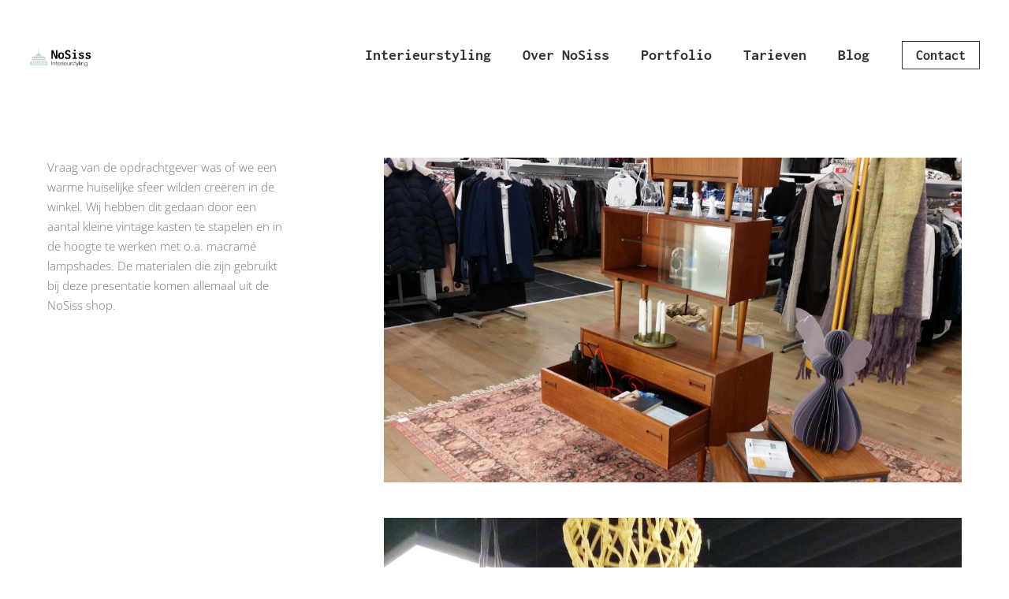

--- FILE ---
content_type: text/html; charset=utf-8
request_url: https://www.google.com/recaptcha/api2/anchor?ar=1&k=6Lf9-3cqAAAAAC6wqbRVgYjMsKHVBRACeVsu51Oh&co=aHR0cHM6Ly9ub3Npc3Mubmw6NDQz&hl=en&v=PoyoqOPhxBO7pBk68S4YbpHZ&size=invisible&anchor-ms=20000&execute-ms=30000&cb=fwthx6h2em1o
body_size: 48677
content:
<!DOCTYPE HTML><html dir="ltr" lang="en"><head><meta http-equiv="Content-Type" content="text/html; charset=UTF-8">
<meta http-equiv="X-UA-Compatible" content="IE=edge">
<title>reCAPTCHA</title>
<style type="text/css">
/* cyrillic-ext */
@font-face {
  font-family: 'Roboto';
  font-style: normal;
  font-weight: 400;
  font-stretch: 100%;
  src: url(//fonts.gstatic.com/s/roboto/v48/KFO7CnqEu92Fr1ME7kSn66aGLdTylUAMa3GUBHMdazTgWw.woff2) format('woff2');
  unicode-range: U+0460-052F, U+1C80-1C8A, U+20B4, U+2DE0-2DFF, U+A640-A69F, U+FE2E-FE2F;
}
/* cyrillic */
@font-face {
  font-family: 'Roboto';
  font-style: normal;
  font-weight: 400;
  font-stretch: 100%;
  src: url(//fonts.gstatic.com/s/roboto/v48/KFO7CnqEu92Fr1ME7kSn66aGLdTylUAMa3iUBHMdazTgWw.woff2) format('woff2');
  unicode-range: U+0301, U+0400-045F, U+0490-0491, U+04B0-04B1, U+2116;
}
/* greek-ext */
@font-face {
  font-family: 'Roboto';
  font-style: normal;
  font-weight: 400;
  font-stretch: 100%;
  src: url(//fonts.gstatic.com/s/roboto/v48/KFO7CnqEu92Fr1ME7kSn66aGLdTylUAMa3CUBHMdazTgWw.woff2) format('woff2');
  unicode-range: U+1F00-1FFF;
}
/* greek */
@font-face {
  font-family: 'Roboto';
  font-style: normal;
  font-weight: 400;
  font-stretch: 100%;
  src: url(//fonts.gstatic.com/s/roboto/v48/KFO7CnqEu92Fr1ME7kSn66aGLdTylUAMa3-UBHMdazTgWw.woff2) format('woff2');
  unicode-range: U+0370-0377, U+037A-037F, U+0384-038A, U+038C, U+038E-03A1, U+03A3-03FF;
}
/* math */
@font-face {
  font-family: 'Roboto';
  font-style: normal;
  font-weight: 400;
  font-stretch: 100%;
  src: url(//fonts.gstatic.com/s/roboto/v48/KFO7CnqEu92Fr1ME7kSn66aGLdTylUAMawCUBHMdazTgWw.woff2) format('woff2');
  unicode-range: U+0302-0303, U+0305, U+0307-0308, U+0310, U+0312, U+0315, U+031A, U+0326-0327, U+032C, U+032F-0330, U+0332-0333, U+0338, U+033A, U+0346, U+034D, U+0391-03A1, U+03A3-03A9, U+03B1-03C9, U+03D1, U+03D5-03D6, U+03F0-03F1, U+03F4-03F5, U+2016-2017, U+2034-2038, U+203C, U+2040, U+2043, U+2047, U+2050, U+2057, U+205F, U+2070-2071, U+2074-208E, U+2090-209C, U+20D0-20DC, U+20E1, U+20E5-20EF, U+2100-2112, U+2114-2115, U+2117-2121, U+2123-214F, U+2190, U+2192, U+2194-21AE, U+21B0-21E5, U+21F1-21F2, U+21F4-2211, U+2213-2214, U+2216-22FF, U+2308-230B, U+2310, U+2319, U+231C-2321, U+2336-237A, U+237C, U+2395, U+239B-23B7, U+23D0, U+23DC-23E1, U+2474-2475, U+25AF, U+25B3, U+25B7, U+25BD, U+25C1, U+25CA, U+25CC, U+25FB, U+266D-266F, U+27C0-27FF, U+2900-2AFF, U+2B0E-2B11, U+2B30-2B4C, U+2BFE, U+3030, U+FF5B, U+FF5D, U+1D400-1D7FF, U+1EE00-1EEFF;
}
/* symbols */
@font-face {
  font-family: 'Roboto';
  font-style: normal;
  font-weight: 400;
  font-stretch: 100%;
  src: url(//fonts.gstatic.com/s/roboto/v48/KFO7CnqEu92Fr1ME7kSn66aGLdTylUAMaxKUBHMdazTgWw.woff2) format('woff2');
  unicode-range: U+0001-000C, U+000E-001F, U+007F-009F, U+20DD-20E0, U+20E2-20E4, U+2150-218F, U+2190, U+2192, U+2194-2199, U+21AF, U+21E6-21F0, U+21F3, U+2218-2219, U+2299, U+22C4-22C6, U+2300-243F, U+2440-244A, U+2460-24FF, U+25A0-27BF, U+2800-28FF, U+2921-2922, U+2981, U+29BF, U+29EB, U+2B00-2BFF, U+4DC0-4DFF, U+FFF9-FFFB, U+10140-1018E, U+10190-1019C, U+101A0, U+101D0-101FD, U+102E0-102FB, U+10E60-10E7E, U+1D2C0-1D2D3, U+1D2E0-1D37F, U+1F000-1F0FF, U+1F100-1F1AD, U+1F1E6-1F1FF, U+1F30D-1F30F, U+1F315, U+1F31C, U+1F31E, U+1F320-1F32C, U+1F336, U+1F378, U+1F37D, U+1F382, U+1F393-1F39F, U+1F3A7-1F3A8, U+1F3AC-1F3AF, U+1F3C2, U+1F3C4-1F3C6, U+1F3CA-1F3CE, U+1F3D4-1F3E0, U+1F3ED, U+1F3F1-1F3F3, U+1F3F5-1F3F7, U+1F408, U+1F415, U+1F41F, U+1F426, U+1F43F, U+1F441-1F442, U+1F444, U+1F446-1F449, U+1F44C-1F44E, U+1F453, U+1F46A, U+1F47D, U+1F4A3, U+1F4B0, U+1F4B3, U+1F4B9, U+1F4BB, U+1F4BF, U+1F4C8-1F4CB, U+1F4D6, U+1F4DA, U+1F4DF, U+1F4E3-1F4E6, U+1F4EA-1F4ED, U+1F4F7, U+1F4F9-1F4FB, U+1F4FD-1F4FE, U+1F503, U+1F507-1F50B, U+1F50D, U+1F512-1F513, U+1F53E-1F54A, U+1F54F-1F5FA, U+1F610, U+1F650-1F67F, U+1F687, U+1F68D, U+1F691, U+1F694, U+1F698, U+1F6AD, U+1F6B2, U+1F6B9-1F6BA, U+1F6BC, U+1F6C6-1F6CF, U+1F6D3-1F6D7, U+1F6E0-1F6EA, U+1F6F0-1F6F3, U+1F6F7-1F6FC, U+1F700-1F7FF, U+1F800-1F80B, U+1F810-1F847, U+1F850-1F859, U+1F860-1F887, U+1F890-1F8AD, U+1F8B0-1F8BB, U+1F8C0-1F8C1, U+1F900-1F90B, U+1F93B, U+1F946, U+1F984, U+1F996, U+1F9E9, U+1FA00-1FA6F, U+1FA70-1FA7C, U+1FA80-1FA89, U+1FA8F-1FAC6, U+1FACE-1FADC, U+1FADF-1FAE9, U+1FAF0-1FAF8, U+1FB00-1FBFF;
}
/* vietnamese */
@font-face {
  font-family: 'Roboto';
  font-style: normal;
  font-weight: 400;
  font-stretch: 100%;
  src: url(//fonts.gstatic.com/s/roboto/v48/KFO7CnqEu92Fr1ME7kSn66aGLdTylUAMa3OUBHMdazTgWw.woff2) format('woff2');
  unicode-range: U+0102-0103, U+0110-0111, U+0128-0129, U+0168-0169, U+01A0-01A1, U+01AF-01B0, U+0300-0301, U+0303-0304, U+0308-0309, U+0323, U+0329, U+1EA0-1EF9, U+20AB;
}
/* latin-ext */
@font-face {
  font-family: 'Roboto';
  font-style: normal;
  font-weight: 400;
  font-stretch: 100%;
  src: url(//fonts.gstatic.com/s/roboto/v48/KFO7CnqEu92Fr1ME7kSn66aGLdTylUAMa3KUBHMdazTgWw.woff2) format('woff2');
  unicode-range: U+0100-02BA, U+02BD-02C5, U+02C7-02CC, U+02CE-02D7, U+02DD-02FF, U+0304, U+0308, U+0329, U+1D00-1DBF, U+1E00-1E9F, U+1EF2-1EFF, U+2020, U+20A0-20AB, U+20AD-20C0, U+2113, U+2C60-2C7F, U+A720-A7FF;
}
/* latin */
@font-face {
  font-family: 'Roboto';
  font-style: normal;
  font-weight: 400;
  font-stretch: 100%;
  src: url(//fonts.gstatic.com/s/roboto/v48/KFO7CnqEu92Fr1ME7kSn66aGLdTylUAMa3yUBHMdazQ.woff2) format('woff2');
  unicode-range: U+0000-00FF, U+0131, U+0152-0153, U+02BB-02BC, U+02C6, U+02DA, U+02DC, U+0304, U+0308, U+0329, U+2000-206F, U+20AC, U+2122, U+2191, U+2193, U+2212, U+2215, U+FEFF, U+FFFD;
}
/* cyrillic-ext */
@font-face {
  font-family: 'Roboto';
  font-style: normal;
  font-weight: 500;
  font-stretch: 100%;
  src: url(//fonts.gstatic.com/s/roboto/v48/KFO7CnqEu92Fr1ME7kSn66aGLdTylUAMa3GUBHMdazTgWw.woff2) format('woff2');
  unicode-range: U+0460-052F, U+1C80-1C8A, U+20B4, U+2DE0-2DFF, U+A640-A69F, U+FE2E-FE2F;
}
/* cyrillic */
@font-face {
  font-family: 'Roboto';
  font-style: normal;
  font-weight: 500;
  font-stretch: 100%;
  src: url(//fonts.gstatic.com/s/roboto/v48/KFO7CnqEu92Fr1ME7kSn66aGLdTylUAMa3iUBHMdazTgWw.woff2) format('woff2');
  unicode-range: U+0301, U+0400-045F, U+0490-0491, U+04B0-04B1, U+2116;
}
/* greek-ext */
@font-face {
  font-family: 'Roboto';
  font-style: normal;
  font-weight: 500;
  font-stretch: 100%;
  src: url(//fonts.gstatic.com/s/roboto/v48/KFO7CnqEu92Fr1ME7kSn66aGLdTylUAMa3CUBHMdazTgWw.woff2) format('woff2');
  unicode-range: U+1F00-1FFF;
}
/* greek */
@font-face {
  font-family: 'Roboto';
  font-style: normal;
  font-weight: 500;
  font-stretch: 100%;
  src: url(//fonts.gstatic.com/s/roboto/v48/KFO7CnqEu92Fr1ME7kSn66aGLdTylUAMa3-UBHMdazTgWw.woff2) format('woff2');
  unicode-range: U+0370-0377, U+037A-037F, U+0384-038A, U+038C, U+038E-03A1, U+03A3-03FF;
}
/* math */
@font-face {
  font-family: 'Roboto';
  font-style: normal;
  font-weight: 500;
  font-stretch: 100%;
  src: url(//fonts.gstatic.com/s/roboto/v48/KFO7CnqEu92Fr1ME7kSn66aGLdTylUAMawCUBHMdazTgWw.woff2) format('woff2');
  unicode-range: U+0302-0303, U+0305, U+0307-0308, U+0310, U+0312, U+0315, U+031A, U+0326-0327, U+032C, U+032F-0330, U+0332-0333, U+0338, U+033A, U+0346, U+034D, U+0391-03A1, U+03A3-03A9, U+03B1-03C9, U+03D1, U+03D5-03D6, U+03F0-03F1, U+03F4-03F5, U+2016-2017, U+2034-2038, U+203C, U+2040, U+2043, U+2047, U+2050, U+2057, U+205F, U+2070-2071, U+2074-208E, U+2090-209C, U+20D0-20DC, U+20E1, U+20E5-20EF, U+2100-2112, U+2114-2115, U+2117-2121, U+2123-214F, U+2190, U+2192, U+2194-21AE, U+21B0-21E5, U+21F1-21F2, U+21F4-2211, U+2213-2214, U+2216-22FF, U+2308-230B, U+2310, U+2319, U+231C-2321, U+2336-237A, U+237C, U+2395, U+239B-23B7, U+23D0, U+23DC-23E1, U+2474-2475, U+25AF, U+25B3, U+25B7, U+25BD, U+25C1, U+25CA, U+25CC, U+25FB, U+266D-266F, U+27C0-27FF, U+2900-2AFF, U+2B0E-2B11, U+2B30-2B4C, U+2BFE, U+3030, U+FF5B, U+FF5D, U+1D400-1D7FF, U+1EE00-1EEFF;
}
/* symbols */
@font-face {
  font-family: 'Roboto';
  font-style: normal;
  font-weight: 500;
  font-stretch: 100%;
  src: url(//fonts.gstatic.com/s/roboto/v48/KFO7CnqEu92Fr1ME7kSn66aGLdTylUAMaxKUBHMdazTgWw.woff2) format('woff2');
  unicode-range: U+0001-000C, U+000E-001F, U+007F-009F, U+20DD-20E0, U+20E2-20E4, U+2150-218F, U+2190, U+2192, U+2194-2199, U+21AF, U+21E6-21F0, U+21F3, U+2218-2219, U+2299, U+22C4-22C6, U+2300-243F, U+2440-244A, U+2460-24FF, U+25A0-27BF, U+2800-28FF, U+2921-2922, U+2981, U+29BF, U+29EB, U+2B00-2BFF, U+4DC0-4DFF, U+FFF9-FFFB, U+10140-1018E, U+10190-1019C, U+101A0, U+101D0-101FD, U+102E0-102FB, U+10E60-10E7E, U+1D2C0-1D2D3, U+1D2E0-1D37F, U+1F000-1F0FF, U+1F100-1F1AD, U+1F1E6-1F1FF, U+1F30D-1F30F, U+1F315, U+1F31C, U+1F31E, U+1F320-1F32C, U+1F336, U+1F378, U+1F37D, U+1F382, U+1F393-1F39F, U+1F3A7-1F3A8, U+1F3AC-1F3AF, U+1F3C2, U+1F3C4-1F3C6, U+1F3CA-1F3CE, U+1F3D4-1F3E0, U+1F3ED, U+1F3F1-1F3F3, U+1F3F5-1F3F7, U+1F408, U+1F415, U+1F41F, U+1F426, U+1F43F, U+1F441-1F442, U+1F444, U+1F446-1F449, U+1F44C-1F44E, U+1F453, U+1F46A, U+1F47D, U+1F4A3, U+1F4B0, U+1F4B3, U+1F4B9, U+1F4BB, U+1F4BF, U+1F4C8-1F4CB, U+1F4D6, U+1F4DA, U+1F4DF, U+1F4E3-1F4E6, U+1F4EA-1F4ED, U+1F4F7, U+1F4F9-1F4FB, U+1F4FD-1F4FE, U+1F503, U+1F507-1F50B, U+1F50D, U+1F512-1F513, U+1F53E-1F54A, U+1F54F-1F5FA, U+1F610, U+1F650-1F67F, U+1F687, U+1F68D, U+1F691, U+1F694, U+1F698, U+1F6AD, U+1F6B2, U+1F6B9-1F6BA, U+1F6BC, U+1F6C6-1F6CF, U+1F6D3-1F6D7, U+1F6E0-1F6EA, U+1F6F0-1F6F3, U+1F6F7-1F6FC, U+1F700-1F7FF, U+1F800-1F80B, U+1F810-1F847, U+1F850-1F859, U+1F860-1F887, U+1F890-1F8AD, U+1F8B0-1F8BB, U+1F8C0-1F8C1, U+1F900-1F90B, U+1F93B, U+1F946, U+1F984, U+1F996, U+1F9E9, U+1FA00-1FA6F, U+1FA70-1FA7C, U+1FA80-1FA89, U+1FA8F-1FAC6, U+1FACE-1FADC, U+1FADF-1FAE9, U+1FAF0-1FAF8, U+1FB00-1FBFF;
}
/* vietnamese */
@font-face {
  font-family: 'Roboto';
  font-style: normal;
  font-weight: 500;
  font-stretch: 100%;
  src: url(//fonts.gstatic.com/s/roboto/v48/KFO7CnqEu92Fr1ME7kSn66aGLdTylUAMa3OUBHMdazTgWw.woff2) format('woff2');
  unicode-range: U+0102-0103, U+0110-0111, U+0128-0129, U+0168-0169, U+01A0-01A1, U+01AF-01B0, U+0300-0301, U+0303-0304, U+0308-0309, U+0323, U+0329, U+1EA0-1EF9, U+20AB;
}
/* latin-ext */
@font-face {
  font-family: 'Roboto';
  font-style: normal;
  font-weight: 500;
  font-stretch: 100%;
  src: url(//fonts.gstatic.com/s/roboto/v48/KFO7CnqEu92Fr1ME7kSn66aGLdTylUAMa3KUBHMdazTgWw.woff2) format('woff2');
  unicode-range: U+0100-02BA, U+02BD-02C5, U+02C7-02CC, U+02CE-02D7, U+02DD-02FF, U+0304, U+0308, U+0329, U+1D00-1DBF, U+1E00-1E9F, U+1EF2-1EFF, U+2020, U+20A0-20AB, U+20AD-20C0, U+2113, U+2C60-2C7F, U+A720-A7FF;
}
/* latin */
@font-face {
  font-family: 'Roboto';
  font-style: normal;
  font-weight: 500;
  font-stretch: 100%;
  src: url(//fonts.gstatic.com/s/roboto/v48/KFO7CnqEu92Fr1ME7kSn66aGLdTylUAMa3yUBHMdazQ.woff2) format('woff2');
  unicode-range: U+0000-00FF, U+0131, U+0152-0153, U+02BB-02BC, U+02C6, U+02DA, U+02DC, U+0304, U+0308, U+0329, U+2000-206F, U+20AC, U+2122, U+2191, U+2193, U+2212, U+2215, U+FEFF, U+FFFD;
}
/* cyrillic-ext */
@font-face {
  font-family: 'Roboto';
  font-style: normal;
  font-weight: 900;
  font-stretch: 100%;
  src: url(//fonts.gstatic.com/s/roboto/v48/KFO7CnqEu92Fr1ME7kSn66aGLdTylUAMa3GUBHMdazTgWw.woff2) format('woff2');
  unicode-range: U+0460-052F, U+1C80-1C8A, U+20B4, U+2DE0-2DFF, U+A640-A69F, U+FE2E-FE2F;
}
/* cyrillic */
@font-face {
  font-family: 'Roboto';
  font-style: normal;
  font-weight: 900;
  font-stretch: 100%;
  src: url(//fonts.gstatic.com/s/roboto/v48/KFO7CnqEu92Fr1ME7kSn66aGLdTylUAMa3iUBHMdazTgWw.woff2) format('woff2');
  unicode-range: U+0301, U+0400-045F, U+0490-0491, U+04B0-04B1, U+2116;
}
/* greek-ext */
@font-face {
  font-family: 'Roboto';
  font-style: normal;
  font-weight: 900;
  font-stretch: 100%;
  src: url(//fonts.gstatic.com/s/roboto/v48/KFO7CnqEu92Fr1ME7kSn66aGLdTylUAMa3CUBHMdazTgWw.woff2) format('woff2');
  unicode-range: U+1F00-1FFF;
}
/* greek */
@font-face {
  font-family: 'Roboto';
  font-style: normal;
  font-weight: 900;
  font-stretch: 100%;
  src: url(//fonts.gstatic.com/s/roboto/v48/KFO7CnqEu92Fr1ME7kSn66aGLdTylUAMa3-UBHMdazTgWw.woff2) format('woff2');
  unicode-range: U+0370-0377, U+037A-037F, U+0384-038A, U+038C, U+038E-03A1, U+03A3-03FF;
}
/* math */
@font-face {
  font-family: 'Roboto';
  font-style: normal;
  font-weight: 900;
  font-stretch: 100%;
  src: url(//fonts.gstatic.com/s/roboto/v48/KFO7CnqEu92Fr1ME7kSn66aGLdTylUAMawCUBHMdazTgWw.woff2) format('woff2');
  unicode-range: U+0302-0303, U+0305, U+0307-0308, U+0310, U+0312, U+0315, U+031A, U+0326-0327, U+032C, U+032F-0330, U+0332-0333, U+0338, U+033A, U+0346, U+034D, U+0391-03A1, U+03A3-03A9, U+03B1-03C9, U+03D1, U+03D5-03D6, U+03F0-03F1, U+03F4-03F5, U+2016-2017, U+2034-2038, U+203C, U+2040, U+2043, U+2047, U+2050, U+2057, U+205F, U+2070-2071, U+2074-208E, U+2090-209C, U+20D0-20DC, U+20E1, U+20E5-20EF, U+2100-2112, U+2114-2115, U+2117-2121, U+2123-214F, U+2190, U+2192, U+2194-21AE, U+21B0-21E5, U+21F1-21F2, U+21F4-2211, U+2213-2214, U+2216-22FF, U+2308-230B, U+2310, U+2319, U+231C-2321, U+2336-237A, U+237C, U+2395, U+239B-23B7, U+23D0, U+23DC-23E1, U+2474-2475, U+25AF, U+25B3, U+25B7, U+25BD, U+25C1, U+25CA, U+25CC, U+25FB, U+266D-266F, U+27C0-27FF, U+2900-2AFF, U+2B0E-2B11, U+2B30-2B4C, U+2BFE, U+3030, U+FF5B, U+FF5D, U+1D400-1D7FF, U+1EE00-1EEFF;
}
/* symbols */
@font-face {
  font-family: 'Roboto';
  font-style: normal;
  font-weight: 900;
  font-stretch: 100%;
  src: url(//fonts.gstatic.com/s/roboto/v48/KFO7CnqEu92Fr1ME7kSn66aGLdTylUAMaxKUBHMdazTgWw.woff2) format('woff2');
  unicode-range: U+0001-000C, U+000E-001F, U+007F-009F, U+20DD-20E0, U+20E2-20E4, U+2150-218F, U+2190, U+2192, U+2194-2199, U+21AF, U+21E6-21F0, U+21F3, U+2218-2219, U+2299, U+22C4-22C6, U+2300-243F, U+2440-244A, U+2460-24FF, U+25A0-27BF, U+2800-28FF, U+2921-2922, U+2981, U+29BF, U+29EB, U+2B00-2BFF, U+4DC0-4DFF, U+FFF9-FFFB, U+10140-1018E, U+10190-1019C, U+101A0, U+101D0-101FD, U+102E0-102FB, U+10E60-10E7E, U+1D2C0-1D2D3, U+1D2E0-1D37F, U+1F000-1F0FF, U+1F100-1F1AD, U+1F1E6-1F1FF, U+1F30D-1F30F, U+1F315, U+1F31C, U+1F31E, U+1F320-1F32C, U+1F336, U+1F378, U+1F37D, U+1F382, U+1F393-1F39F, U+1F3A7-1F3A8, U+1F3AC-1F3AF, U+1F3C2, U+1F3C4-1F3C6, U+1F3CA-1F3CE, U+1F3D4-1F3E0, U+1F3ED, U+1F3F1-1F3F3, U+1F3F5-1F3F7, U+1F408, U+1F415, U+1F41F, U+1F426, U+1F43F, U+1F441-1F442, U+1F444, U+1F446-1F449, U+1F44C-1F44E, U+1F453, U+1F46A, U+1F47D, U+1F4A3, U+1F4B0, U+1F4B3, U+1F4B9, U+1F4BB, U+1F4BF, U+1F4C8-1F4CB, U+1F4D6, U+1F4DA, U+1F4DF, U+1F4E3-1F4E6, U+1F4EA-1F4ED, U+1F4F7, U+1F4F9-1F4FB, U+1F4FD-1F4FE, U+1F503, U+1F507-1F50B, U+1F50D, U+1F512-1F513, U+1F53E-1F54A, U+1F54F-1F5FA, U+1F610, U+1F650-1F67F, U+1F687, U+1F68D, U+1F691, U+1F694, U+1F698, U+1F6AD, U+1F6B2, U+1F6B9-1F6BA, U+1F6BC, U+1F6C6-1F6CF, U+1F6D3-1F6D7, U+1F6E0-1F6EA, U+1F6F0-1F6F3, U+1F6F7-1F6FC, U+1F700-1F7FF, U+1F800-1F80B, U+1F810-1F847, U+1F850-1F859, U+1F860-1F887, U+1F890-1F8AD, U+1F8B0-1F8BB, U+1F8C0-1F8C1, U+1F900-1F90B, U+1F93B, U+1F946, U+1F984, U+1F996, U+1F9E9, U+1FA00-1FA6F, U+1FA70-1FA7C, U+1FA80-1FA89, U+1FA8F-1FAC6, U+1FACE-1FADC, U+1FADF-1FAE9, U+1FAF0-1FAF8, U+1FB00-1FBFF;
}
/* vietnamese */
@font-face {
  font-family: 'Roboto';
  font-style: normal;
  font-weight: 900;
  font-stretch: 100%;
  src: url(//fonts.gstatic.com/s/roboto/v48/KFO7CnqEu92Fr1ME7kSn66aGLdTylUAMa3OUBHMdazTgWw.woff2) format('woff2');
  unicode-range: U+0102-0103, U+0110-0111, U+0128-0129, U+0168-0169, U+01A0-01A1, U+01AF-01B0, U+0300-0301, U+0303-0304, U+0308-0309, U+0323, U+0329, U+1EA0-1EF9, U+20AB;
}
/* latin-ext */
@font-face {
  font-family: 'Roboto';
  font-style: normal;
  font-weight: 900;
  font-stretch: 100%;
  src: url(//fonts.gstatic.com/s/roboto/v48/KFO7CnqEu92Fr1ME7kSn66aGLdTylUAMa3KUBHMdazTgWw.woff2) format('woff2');
  unicode-range: U+0100-02BA, U+02BD-02C5, U+02C7-02CC, U+02CE-02D7, U+02DD-02FF, U+0304, U+0308, U+0329, U+1D00-1DBF, U+1E00-1E9F, U+1EF2-1EFF, U+2020, U+20A0-20AB, U+20AD-20C0, U+2113, U+2C60-2C7F, U+A720-A7FF;
}
/* latin */
@font-face {
  font-family: 'Roboto';
  font-style: normal;
  font-weight: 900;
  font-stretch: 100%;
  src: url(//fonts.gstatic.com/s/roboto/v48/KFO7CnqEu92Fr1ME7kSn66aGLdTylUAMa3yUBHMdazQ.woff2) format('woff2');
  unicode-range: U+0000-00FF, U+0131, U+0152-0153, U+02BB-02BC, U+02C6, U+02DA, U+02DC, U+0304, U+0308, U+0329, U+2000-206F, U+20AC, U+2122, U+2191, U+2193, U+2212, U+2215, U+FEFF, U+FFFD;
}

</style>
<link rel="stylesheet" type="text/css" href="https://www.gstatic.com/recaptcha/releases/PoyoqOPhxBO7pBk68S4YbpHZ/styles__ltr.css">
<script nonce="9HIdf12MhXaZOpB7VSyNew" type="text/javascript">window['__recaptcha_api'] = 'https://www.google.com/recaptcha/api2/';</script>
<script type="text/javascript" src="https://www.gstatic.com/recaptcha/releases/PoyoqOPhxBO7pBk68S4YbpHZ/recaptcha__en.js" nonce="9HIdf12MhXaZOpB7VSyNew">
      
    </script></head>
<body><div id="rc-anchor-alert" class="rc-anchor-alert"></div>
<input type="hidden" id="recaptcha-token" value="[base64]">
<script type="text/javascript" nonce="9HIdf12MhXaZOpB7VSyNew">
      recaptcha.anchor.Main.init("[\x22ainput\x22,[\x22bgdata\x22,\x22\x22,\[base64]/[base64]/UltIKytdPWE6KGE8MjA0OD9SW0grK109YT4+NnwxOTI6KChhJjY0NTEyKT09NTUyOTYmJnErMTxoLmxlbmd0aCYmKGguY2hhckNvZGVBdChxKzEpJjY0NTEyKT09NTYzMjA/[base64]/MjU1OlI/[base64]/[base64]/[base64]/[base64]/[base64]/[base64]/[base64]/[base64]/[base64]/[base64]\x22,\[base64]\\u003d\x22,\x22w4HDlcOQw4tQHBfCqT/DsSNtw4wZSm7Cr3zCo8K1w75EGFYIw6fCrcKnw4/CrsKeHhYsw5oFwotPHzFlX8KYWCvDicO1w7/CgsKowoLDgsO7wo7CpTvCoMOsCiLCkAgJFnl9wr/DhcO5IsKYCMKlBX/DoMKBw6sRSMKFHnt7XMKcUcK3cTrCmWDDscO5wpXDjcOQU8OEwo7DusKkw67Dl0Mdw6INw50QI34FfBpJwpvDoWDCkFvChBLDrALDlXnDvBPDicOOw5INBVbCkU5jGMO2wqUZwpLDucKOwrwhw6sfJ8OcMcKywpBZCsKjwqrCp8K5w5Vxw4F6w4QswoZBIcObwoJEMw/Cs1cKw7DDtAzCvcOhwpU6LVvCvDZPwp96wrM3OMORYMOvwr87w5Ztw4tKwo5xf1LDpA/Cvz/DrH98w5HDucKTU8OGw53DuMKRwqLDvsKqwpLDtcK4w4HDi8OYHVFQa0Z/wprCjhpHZsKdMMOYPMKDwpEewqbDvSxawr8Swo1pwrpwaWI7w4gCYXYvFMKoNcOkMmAXw7/[base64]/DlHfCu3rCkcOOSzdsWS8Tw4bDr11qEsK5woBUwpoZwo/DnkvDl8OsI8K5V8KVK8OUwps9wogIXnsWP0RlwpEZw5QBw7M1egHDgcKOS8O5w5hUwovCicK1w5XCtHxEwq7CucKjKMKXwqXCvcK/LXXCi1DDjcKawqHDvsKZWcOLERzCj8K9wo7DuijChcO/[base64]/aWkgw57DiMOZCwDCtcKIME7CjcK9UwnDpSLDgX/DjQDCosKqw6Iww7rCnX5Nbm/DsMOoYsKvwpdOak/CtsKqCjcuwpE6KTMwCkkXw4fCosOswqpHwpjClcOLJcObDMKsKDPDn8KOCMOdF8OZw6pgVi3Cu8O7FMOvGMKowqJ2Iil2wpDDiEkjK8OSwrDDmMK+wq5vw6XCpx5+DTRnMsKoAcOEwr06wrlKT8KNRFZ0wqrCvE7DjFbCjMKGw4XCr8KdwpInw5JIBsO5w5/[base64]/DkAPDhsKSa27CslrCk8K3dMKYwrrDpsOhw5lWw4TClTIjN0jCmMKpwonDgT3DmsKZwpAcMsK5UMOxcMKtw4NFw6jDpE7DsHzCkH3DmTXDnhnCp8O8wql8w6HCpcO0wox/woJhwp0dwrMnw5fCl8KBWAXDoBXCgQLCmsOHTMOXdcKtPMOwOMOzKMK8GD5jXA3CksKJAMOewqJSFEY/[base64]/MgXDhzfCr0TDpsOqAF5YwoXCs8Kpw7NSd1BYwonDkyTDhcKbXGfCosKcw5HDo8K5wrLCjsK+wpYdwqTCvhnCly3CvALDlsKhKjbDqcKjGMOSY8OwD3Rmw7DDikXCgAwXw7LCk8O5wpVyCsKiOA1QA8K1w6gdwrnClsOcG8KHYDd0wq/[base64]/Co8ODVMK7wrjCtcOkwqXCqcOfBcKswqtWf8Onwo3CiMO/wpbDjMOLw40aGMKGXcOqw4TDp8KAw795wr7DpsKkfEUqNQh4w4NVdVA4w5o6w5Mla3vCuMKtw5RRwqN0bAXCscOvZjXChTEkwrzCqMK0WxfDjxxKwrHDscKvw6rDgsKswroowr5/[base64]/DrEBfGjo3w5DCnMOZJMKzw5w8dMO7EXM/EnXCqsKBGhbChmRXd8K2wqTCuMKgL8OdD8OFcF7DnMKHwr/[base64]/[base64]/ChsKDXEE7XFgmVMOoBQUbwrlwU8K3wr1cw7zCmiMgwqvCl8OWw5bDh8KaEcKidSo6GS0rdQPDg8OgNRlFDMK7VXfCpcKXw5rDgncIw7/Cu8OfagxdwpIwMcKYe8KgTBnDg8KHw7E/OhrCm8OjO8Ojw4oDwq3Chx/[base64]/NsOPw6nDnAvDlMKUw5bDnUzDsMOowroxD1vCn8K6BMKjaUVrw5tawrTCmsKiwqzCoMKsw4V/ecOqw5ddf8OCP3x7NV7Dtl/DlzHDscOBw7nCm8KjwpPDliNcOMKuXwnDvsO1wph3JDXCmkPDhwDDo8KQwqXCt8O7w6xPaVLClBDDuFlnK8O6wrrDjhDDuzvCoT02B8OuwqRzMGIIbMKTwpEzw47ClsOiw6NSwpPDih8Ywq7DvBLCuMOzwqVWbXLCuA/Dm3TCnUzDpsOkwrBSwr/CgFBQIsKYayHDoBRfHSnDtwvDhMOpw6vClsKQwpjCpi/Cr0EOdcK8worDjcOYRMKBw4VAwqfDicK5wrN7wrkQwrNSIsK7wpsSacO/woEKw4csR8KFw7lPw6jDhlJTwq3DtcK2f1/CsDkkHx3CmMKqTcO1w4TCr8OkwrkJRV/[base64]/DjcKCwoN6wpBqwqZgwqcUYHnChMKpwqp2HcKnfsK/wqVBeF5UcEUrOcKuw4Uiw73Dh1w9wrnDoGJEWcK8fMOweMKBL8Ouw6pCRsKhw48xwp3DiRxpwpYEAsKwwo8WIQBawr0iE2/DlUthwp98LcObw7XCtcKDDmtAwrJ4Mz/[base64]/AS8fwpDDv8KYwrc6ecOqRcOCwoTDnMKlwo4iwo7DrsKlXMK0wqXCvDvClwwPU8KdNUHDoGPCnXF7cFDCkcK5wpA/w7J6VMOmTw3DgcODwpnDh8OFXxbCtMKKwrlMw41pLgA3RcO9Q1E/wrLCr8KifW0SG01HJMOIecOIE1LCmQQ1BsKnHsODMQYmwrPDl8KnQ8Oiw55PTEjDiGddRRnDhMOFw63CvX7CmV3CoBzDu8O+SBhUesKkcw1XwoIHwoXCt8OLLcK9G8O8FyZdwqnCnS4jFcKvw7HCv8KpKMKrw5DDqcKTbXUdAMO+O8OFwrXCl3HDlsKzX1/CssOCaXrDiMOITi5uwqoewod9wr3DjUXCqsO2w78hJcO5McOMbcKhUsOdH8O4IsK9IcKKwocmwrY5wpwkwqBbdcKsfkvCmsKdcDUoZEIeBsOLPsKKQMKew4xTalXCkkrCmGXDisOaw4VyawbDksKGw6XCt8OSwo/DrsOjw7F9A8KVYC8gwq/CucOUegrCtmRLZcKeJ3bDoMKowol5H8O/wqJ7w5bCgMO2Eh4Sw4XCscKhIG8fw6/DpyLDoWXDtMOeIsOTGCc7w5PDhwzDrXzDiiNgw4pTMcKFwpfDig8dwrN0w5J0XcOfwrFyPXvCu2LDncOjwpYFNcKLw5Aew6BAwqQ+w656wrprwp3Cn8KJVl/Cu2Mkw74qwoHCvHrClwIhw6REwoomw7ouw57CvD8rTcOrecOPw4/DusOPw7M4w7rDs8O7worCo0khwrdxw4TDpXHDp1PDjH3DtU3CkcO1wqrDlMO1TydfwoAlwq/DpnrCj8Knwp7CiBtZf1TDo8OlY1Y8HMKeR1QQwqDDh2fCk8KhOnHCucOGL8O5wo/[base64]/CiiRAwrsfwqXCvsOvRMOrw4zDmkfCkwNcw6vDrDMQwpzDtcKAw6bDkcK4WsKGwprCgBHDsFPCr3xSw7vDvEzCj8K/GmMiQMO5w5/DhHx8NRnDucK6HsKHwq3DtwjDusO3G8OpGERlFMOCE8OcbSkubsOwM8KMwr3CgcKMwpfDjSVdwqB7w5nDj8O1CMKMVMOAMcKQGcKgU8Ovw73DhU/Cp0HDjUBACcKCw5jCncOSwqjDh8K4e8OfwrPDtEsdBjjCmw/DqTZlJMKGw7jDmSvDmXgdMMOFw75nwqFKeSbCsnMVT8KDw5jCqsK9w4dqbcOCIsKqw7cnwoEfwoXDpMK4wr87fE3CpMK1wr00wrgCHcOtVMK1w4zDriU/asOMIcKOw7DDnMO9YXxdw4nDrl/CuyfCtVBXMH1/[base64]/CnMKzw4YXwoYmYxZRwpXDuBPDpcO6w4Urwrd3bcKfCsKbw44kw7BZwpzDmE/CoMKUMQVbwpPDszfComzCkEfDqlPDsRnCvsOiwqUGR8OMVFxIJcKTYcKTHTJ7HQXCjw7Dt8OSw5TCgg1VwrUUVn46wpVIwrFUwoXDnkzCiltlw6UcB0HChcKLw7/Cs8OXGnNdR8K7HV0kwqtkT8KvX8OpXMK8w69Iw5rDnsOew6VjwqUoT8OMwpTDp2DDrkpOw4PCqcOeCsKMwqFQL1LCsx7CsMKhMcOwJMKgCADCvm8EIsKiwqfClMONwpBTw5zCgcK8OMO8Cn19KMKLOQRLTFnCtcK/w4p3worDkFjCqsKnU8KTwoJAYsKqw5jCiMKPSDLDphnCicK/KcOswp/CrkPCjA8LHMOsEcKUwpXDgT/DnMOJwpfCgMOSwrUTByHCg8OdH20/X8Khwq4zw6M8wrbCv3tGwqY9w4nCog5rWlQ2OlPCgsOGVMK9dSIMwqVgdMKPwqYoUcKiwpYmw6DDq1cFQcKiPnRpJMOsd2jCrVrChsOlTirDoh8CwpNUUT41wpDDlyfCnnl4N3Yiw5/[base64]/w6PDiyTDkHbCmsObOnTDrsOkw6/Dh8O8dWTCmsO/w4cuSmnCq8KQwpZYwrDCnndeE3/[base64]/w5h5w64vw7APVxHDssOuwqF0XAJ/wpjCtTrCi8O6LsOmf8Kkw4HCrD51RC9NaWrCjnLDun/CtnHDl3oISlcRacKBBRvCqWDCiHDDuMKjw5nDt8OPdMKkwqQPN8OHNsO+wozChX3CqSRPIcKjw6UbHSd2THgKYMOGTlrDlMOPw50xw7dUwrgcfC7DnwDCssOnw4rDqF8Rw5LCjHlEw5vDjTjDghQHEw/[base64]/[base64]/Ds8Onw5vDpsOZwo/DtMOvBsKCVHBGw7HCgU8Ww4wafcOiY2/CrcOrw43CmcO+w6bDisOiFMKbOcObw47CthPCgsK9wqhiTnIzwovDosO0L8OcfMKpDsOuwrgUOnswaSh5S0PDnA/Dt1bCosObwqLCiG7DucOgTMKXJ8OeNiocwpU0HBUnwqwXwq/[base64]/JcO5w7rCqw5tEQLCnCHCuCzDusKQeMOoPCkiwoMtIEvCsMKaMMKQwrckwp0Rw7s4wpHDk8KDwpDDvzoiJ1DCl8OlwrTDqMORwr7Djy5mwqNhw5/[base64]/CkUh+Qxh/wphNw5TCrMKGw5kwa8OXwpHCiwPCgzzDvljCnMKVwqlLw77Dv8OrYsOpUsKRwpAFwq42NxPDjcOcwrzCicKSG0/Dj8Kdwp3Dqx8uw6kTw5Ujw5xQDm5Ow4vDmsKWbCFuw6NSdjd7BcKMb8Kqw7MYc07DgsOiZyTCo2U6c8O/CULCrMOJBcKcbThaYE3Dj8K4Qkptw7XCvC/Ci8OXPhnDjcOZETREw6pcwp07wqoNw4FHWsOwMW3DvMK1GMOMDEVYwqnDvynCj8OPw7sEwo8FdsOWw7ZAw71MwoPDlcK4w7IROlUuw67DicKhI8KeIybDgRRGwr/DnsKPw5REUTMswofCu8O7eyMHw7PDmcKmWsOUw7/[base64]/DqA7CkWLCinPChcKXA8O6ScKpZMKNGsOywo5TwojDucO3w5vCv8OnwoLCrcOPZnkbw64kLMOrRBvChcKBOAvCpj8xU8OkE8KiV8O6w6Fjw6RWw498w4R4HGsOaWjCr30Pwr7DrsKkYwvDpAzDk8ODwqtkwp/Dg1TDv8OANsKlPx4rPcOOTsO2ID/[base64]/UyN9w5rDg8KMw7wmMGXCuR3CtQZFJx9tw6fCo8OOwrnCqMKKacKHw7vDhG45a8Kkwq9aw5/CmMKKCEzCu8KRw73DmBsuwq3DmRZ+wplmL8O8w6J+HMOZVsOJH8OCBMKXw7LDsQjDrsOiDXBNGVLCqsOqdMKjKGE1fxYgw7ZywpEybcObw7hhWi9sYsOhb8Ozwq7DlAnCq8KOwrPCrVvDkw/DiMKpH8OIwq5Fd8Kqf8KWMQnClcOAwoXDgFVbwqTCkMKYZyfDp8KUwqPCsyzDl8KNS2oCw41oAMO9woE9w5nDkh7Dhy8wfsOhwqIJM8KsRkzCqm19wrLCm8KgOsOWwpvCsmzDkcOJBhzCoy/[base64]/CpMKAwr1qwovCi8KGecKnwrbDjC3DlMOhDMOuwqrDuWDDq1TCh8OGwrIAwpfDhVnCqsOMfMOFMEPCm8O2LcK0cMOgw7Vew7g0wq4jP0/[base64]/CncKSw4LDmBnDu3vCsTUdfMOtb8KYwpIlV3/DiMKgK8KKwpbCtA4yw63DqsKqUiB6wp4BasKow51xw7XDuiHCpmTDgG7Dmxc/[base64]/fsKBQC7DrsK1w5h4RnpGVcOmNxlowpDCusKPR8KwJ8KIw5XCiMOVCcOPTcK2w6DCrcOFwpRuwqDCrUgcNiUZb8OVWMOlaE3DlMOEw6dzORUfw7PCsMK+WsKSLmPCssO8Xm5wwp8mDcKDKcKIwqEvw50HDsOCw7srwqQ/[base64]/[base64]/DksKvNMOrd8KaMsKOwrHCgcOkak1fMiXCoMOAZXbCgWHDrSU0w4FPLcO9wpppw4TCmnJBw6LDvcOEwooCP8KYwqHCuVHDpsK7w5UTNjIRw6PCg8O4wpHDqSAxfE8sG1XDrcKow7bCrsOQwrd0w5p2w7TCksOvwqZmYV3DrznDpFQMSArDnsO/NMOBPmRMw5LCkWUHUgzCmMKwwowYb8KraAl+H39Awqs+woHCpMOLw6/DoDUhw7fCh8Kcw6nCjysHZC16wrbDimRawqwCTMKPU8OqR0l/w7/ChMOuewFhRTDCv8KaZVTCvsOiUR5pdy0Ow4RFBATDqsK2ZcKtw7wkwoDDssOCRW7Cujx+e3ANB8Ktw6bCjGjCoMOhwp8cWWAzwrFpXsOMZsOXwpc8SGoxMMOdwowrR3NdBRPDmz/DtcOLA8Oiw7Mqw4c7ZMOfw4YvKcOlwoojRj3Ch8O7RMKTw4jDqMOIw7HCinHDlcKTw7REAcOdc8OTYQPCoS/CnsKZanjDjcKGG8OJNG7Dt8O7YjQKw5XDrcKxJcO9PVvCvibDlsKowo3CgkYWWFMvwq0iwoopw5PCplvDk8KNwr/[base64]/Cp2Jyw77CqjXDkHsKQDLDqn3Cjzl/w548YsKsA8K6I0DDqcOowp/Ch8KawoLDj8OUD8KIa8OBwo1MwrjDqcK4wrQ/wpDDosOKCFbCjTUewpfClSjCnnTCrMKIw6wtwqbCnm7CiQtqAMOCw5fCqMO+MgHCqMOZwpcMw7TCsj/[base64]/DiVp2GsKsw4cBZsOkwr1PesKwwqXCjXAvBlF0FC4AGsKZw4fDrsKkdsKTw5RKw6TDvDvCmi4Nw7fCgj7CusKJwoIDwoPDv2HClk5Pwok+w5LDsgoxwrQCw6DCi3vDrC8RDXhaDQh2wpTDicO7M8KqOBBTesK9wq/CpMOVwqnCksOSwo9rCSTDjCJcw7FRT8OGwp/[base64]/w7/DisOjwqcAw7PDnsO3wqLDvWfDoDxVwozCgcO+wo47C2BDw5lKw5w3w5vCvytQc1LDjx/DpjVxeyM5LMKle2sfwpxPcAR2YiDDiXgiwpfDmcK9w58rF1PDskkjw7wnw5/[base64]/w7ppcCspw7fDnxjDrsKoTG3CjsO4w6bDpz3CvkjDl8KpMMOvQcO7HcKbwr9FwoBPFFHCrMOCS8OoMQhRWcKODMKDw77CrMOPwoZBIEzCicOJwrp/FMOJw7bDr1bCjEddw6M/[base64]/HVvDvlzCjMOxFDVKw7ZOBXfDnMK9wpl7w7pnZsKJw49bw47Co8OLwpkjaHslUzbDt8O8FTnDlcOxw63Dv8Kqwo0WDMOsLkEHVUbDhsONwpdZC1HChsK6wrJubjJgwrEMT1/DhA7CrhUmw4XDoU/DpMKSGMK6w7Izw44uYT8HHyh5w7PDlT9kw43CgyjCmwFkQxPCvcOifEHCmsOiHMO9wp1AwojCkXJGwqgcw6t6w6XCg8OxTkvCg8KJw7DDnAvDvsOWw6jDjcKoAMKEw7nDsWUGDsOXw5pTC2ITwq7DgCHDnwsIEkzCqC/[base64]/ChcK3wp5VwqnDoCDDlcOuwqI+w6PDusKdIcKZA8O1NTHCjDQAw5HCq8Ohwq3DgsO0JMObDQ0/wpFfNUXClMOtwpBEw6DCn2vDm2nCp8KKYMOjw5MQwo9dWFTCo07DtQdvVyfCqzvDlsKlH2TDm3wlw7/CmsODw6fDjmFMw4h0JErCqSpfw4zDrcOJEcO2f3wgCVjCowjCtMOkwq3DssOowo/DosOowox9wrTDpsO+XQU7wpNQw6HCnHPDiMO5wpZyQMK0w443C8KRw7pYw7Y4L1/DvsKHNsOkTcOuwqbDtMOUw6ZBT34+w4DDi0hlQlDCq8OoYhFBw5DDr8KvwqI/[base64]/DnsOvaMKqXMOPw4zDncOcAmwiw7sgesKjBcKsw7jDmsK/Hw52SsKvcMOxw6QAwr/Dh8OnKMKMdcKWCEfDu8KZwpdsTsKrPjxjNcOiw6tewroAUsOrJMKQwqxOwrUFw7zCi8KtBnPDh8K1wrw3FGfDrsOeAcKlYxXCqRTCp8ObVC0YWcO+a8KaHhp3ZMO/KMKRd8K2dcKHABhFW1wFfsKKIywhOQvDk202wpt4RFpyecKta1vCkW1Aw6Bzw7JydlRNwp3CvMKqPjNTwrFSwohKwpPDgmTDuw7CpsKqQCjCoXnCpcO6KcKAw7YoecK7Mx7DocKCwpvDsmPDtT/Di0kewrjCt3TDs8OvT8OKUiVLRmrCksKjwrtmw6hEw75Xw57DmsO1bsOoXsKqwqlxcSIDZsOwVy8twpcoNnYrwr8LwpRKQyseKzxPw6TDtybDg1TDgMOCwrwewp3CmB/CmsOSRWfDmRpswr7CiBdOTRbDhyJnw6fDlF0Rw43CmcOVw4jDoS/CnjTCiVhzYzwUw6fCqh4zwrzCncOvwqjDnXMFw7gtOwvDnD1nwrXDlcK2IGvCu8O1bAHCrxLCrcOSw77CtMOzw7HDv8ObC17CoMKLYRgQEcOHwqHDnTNPH1YuNMK7L8KmMSPClEvCqcKMdiPCncK2NMODZ8KuwpZsHMK/[base64]/DlGAQwrDCvG7DvxAKYibDgwl3JcKWw6F9DBDCocK6BsO5wpLCgcKKwprCnMOhwpwxwqlYwr/CtwA0P2YgL8KzwrsTw4xdwoNww7PCj8OJR8KCYcOIDVd0Uy87wroAdsK2BMOWD8OBw5MEwoAdw5nDqk8ITMOUwqfDtsOvw51fwq7ClVTDisO/Y8KzBAMXcX3ClsOqw7DDm8K/wqjCghXDmGgSwrcZb8K9wrrDhCfCicKQdMKlaCbCnMOMRRhdwr7Dr8OycXPDhUwnwqHDiwoRDy4lKWJdw6drID8bw5XCnk5mTU/DuUXCssO4wqxGw47DrsOIRMOow4RNw7jCnyhAwo3DuGnCvCNfw4lEw7dOUcKmR8OydcKXwol6w7DCiVh2wprDtAdQw7kCwo5zGsOPwp8yPsK5csONw5tzAMKgDVLCuyzCrMKMw787IsOZw5/DnlTDjsOCQ8OcA8OcwoF6B2BLwodUwpjClcOKwrdMw6REPlcoBizDscKKUsKSwrjCv8K1wq4Kwq0jDcOIESLCjMOmw7LCl8Odw7MoGsK5BBLClMKCw4TDlH5eYsK8IAfCsX7Cq8OMe24Ew4saI8OEwrDCiGFfHHBxw4zDjFbDl8Knw5vDpDLDm8Oddz3DkCAow65Vw5/CkArDhsO1woHCisK8Ql0BL8O4U28SwpTDtsO/Szs1wrM1wpXDvsKadWZoA8OmwpVcBsKrHTlww43Di8OCwrtjZMOLWMKywocfw7IFaMOcw4Qyw4fCmsOlI0jCr8Klw5dlwop5w4LCocKiGQtFHcOzIsKpCFbDnAfDlcKfw7AFwohjwoLCqmIfQ1HCh8Krwr/DtMKWw5/Cii8aFmwZw45tw4LCv0JtL2LCsGXDk8O2w4TDnB7CgMO1LkrCucO7TSTDicOkw7kIeMOXw6jCn07DvsOaNcKOfMOPwpjDrE/CtcKibMOJwrbDsC9Nw4J3SsOGw5HDvQAlwpAawr/CmmLDiAgMwoTComvDnRwqMMKoNxPCp2smNMKHEikZBsKdJsKRSwrChDzDiMOdYl1Zw6pDwrAZBcKnw7LCiMKcRFHCjcOOw7Ysw40pwpxWCgjCp8OXw7kGwp/Di33CpTHCncOWPMK6YRJseRwNw6/[base64]/Cr1DCpXXCucOwGz3CpsKxV3rDmcOcMMKvZ8KaNsO6wr3Chh/DtcOpw40+EMKiaMO9AlwAVsOjw5vCusKQw4gCwqXDlSTCh8OLECrDhMKnW3E/w5XDh8Kbw7kBworCumvCosO4w4puwqDCnsKeHMKYw5cHWE5VC3DDoMO1FcKWwoDCg3bDmMKpwpfCjsK4w7LDpQ05GBLCuSTCm0MsKgp5wqwNSsK3TUoQw7/DtxPCrnvCvcK9IMKSwpI5G8OxwpDCvzbDoQZdw6/[base64]/DuMKsw6oDI8OYw4Nqw5PDq8K0PMO2wqwfZn/CrTXCtMONwozDrykNwphPecOmwqHDrsK1CsKfwpBRw7fChmcFI3cRIH4OBnrClcKLwrQEdDXDncKPC13CknJrw7LDjsKcwqPClsKCRkIleCJ6KnI3akrCvsKCIQ0BwpjDnw/DlMOZO34Hw5Aow41twoHCk8OTw5FdfgB1CMOXejAHw5IBIMKmLgDClcOMw5tPw6fDrsOvccKywqTCqEzCt1xLwpHDisKNw4XDrEnDtcO1wpHCm8OxIsKWH8KrTcKvwpnCj8OXM8OYwqzCg8KNwqR/GkXDszzDpxxnw4JyJMOzwoxCccOmw4khQcKZOMOaw6w1w6ReB1XCiMOkGWnDtjvDojzDkMKRP8ODwokawrvDtA1LI0wHw6RtwpANZcKBf0/DpzpjYG3DtcKUwrljX8KFTcK4woIJb8O7w6hKGn0FwprDpsKJP3vDtsOswoHChMKYazcRw4paFwNeKCvDm35Hdl1+wqzDoUItWT1KVcOXw7jDusK2wqbDvkkjFjnDksOIJMKbR8OMw5TCpwlIw7sGKnDDgFscwobChj8Tw4XDkzrCuMK9f8KEw6A/w7d9wr5NwqpRwpMew7zCmGAxFcKQfMOEVlHDhE3Ck2Q6EBg6wr0Tw7dLw6ZWw6pHw7LCicKiDMKxw7vCkkoNw6U0wpLChSQIwpZiw5DCgsOoOzzDmwVpF8OxwpVfw7s5w4/CiFPDkcKHw7o1GG91wrocw4c8wqAgDVwSwrvDpsKNO8Kaw6zCqVcTwr0ncAdzw67CvMKMw6ZCw5DDsDMvw4PDoix/c8OLYMKQw5HDg3JkwobCszVVJnTCuCVSw5BGwrXDhBc+wq0jP1XDjcKlwq3Ckk/DocOYwp8HVMOsTsKwchM8wq3DtC3Cq8KSfj1Jb2s7eDnCiAYlH00vw7kyah0WI8KzwrM2wrzClcOSw4bClMO9Azhqw5LCnMOGCkszw5LCgn0UesK+O3tlXWrDt8OWw5DChsOeSMOsIkM/[base64]/DpsObwpkUwonDphdOworCgMOzCcKvwqw4wrLDpivDicOmOB1vOMKXwrk+VHE9w7cAN2YcDMKkKcOMw5nDh8ONJQIYEDkuFMK1w4Jaw7FdNC/[base64]/DnGhmwrHCpyzDoHHCk2jDm8KnwqFAw5rDrAnDnXddw6Mjw5/CucOswpFTNVjDrsOZUCNYEGZRwoYzHW3ChcK/esOAVUl2wqBaw65iZsKfb8O/w7nDkcOfw7jCuyZ/VcKIJyXCv1paTC4twrQ5WSoYDsKUFURXVl9Nfj1LSB8BLsO0Hi5qwq3DoHHDpcK5w78+w6PDuh3CuFlBdsK2w73CvFsXLcKOMUHCt8OEwq00w67CoFsNwrHCl8O0w7DDl8OAPMKWwqDDrlZIM8OewoouwrwOwqcnJVI+WWIkLcKCwr3Dq8KoDMOAwq/CuXFzw6HCk1o3wopew6Aew5g7TsONH8O3wq42QsOEwqE8GTgFwoQHS15lw6ZCJ8OOworCkyDDosKIwrTDpGzCsz/DksOrdcOXRMKNwoUwwqRVH8KUw480RcKrwrozw4LDqw/[base64]/CjkRhAsOdwogMCBQMTD3DpMK7QWonwo7CtjjDlsKIwq8YFDTDp8OuFUvDtRASXMK2ZkwSwpzDtEPDt8Ovw7wPw49OBsO/[base64]/L8KVXiLDnMOBwppgwrHDkMKEwqrDmsKVRMOHDCozw74HZcKSTsOsbUMkwpE1LSnDr1BQH1Igwp/CocK6wqFZwprDjsOgYjbCgQ7CgsOVOsOdw4rDlWzCpMOeN8OMGsOmWHxnwr8YRcKKK8OsMMKpwqnDpATDisKkw6INC8O/PVLDnEF4wpsIFsOiPTlcU8OVwrdbTV/[base64]/[base64]/CtcKwwp/CqsKBO8KHd8KZJTxvw6HCrSfCng/[base64]/Dn8O5w6XDlmzCgMOgOcKLewDDisK2HMKSwpdZMVFzVMObWcO4bBRXSR7DoMKAwr3DvsOyw5wOwpwxABbChWLDpn3CqcKuwrzCgQ4kw7lCDWQ+w7zDtyjDqwZjGVjDlQBww7/CgxzCosKeworDt3HCrMOpw6ZCw655wrJjwojDo8OPw7DClDxxDiVNSl04wp/[base64]/DsQhCwoMCwoXDmxvDkg0ZwqLDrsKGOMKBd8KHw7LDgMKhw41uCsOrAsKqPlXCkx7Cm0sSBnjCjMOLwpl7alxnw7fDsi81fhXDgFUYEsK7c39hw7fCkgTCqkI/[base64]/Dq2PCnBgBQlkqFMK0bMOmwpbDiyhCanfCusOHEsOuUmp4EBlZw6/[base64]/ClMKMwr3ChsK7V8OtwrbDp8KEcGDDkUnDjnDDk8O1N8OBwpHDlMKvw6/DpcKaMjtWwrxVwpvDgl9YwrfCoMKJw444w6dpwqzCmMKedQnDoFDDpcO/wo11w7YGe8Ocw53CgUnCrsOcw5DDtMKnSzzDrsKJw5zDpgXDtcKoblXCnkMSw4zCu8Oowpw3BsOww73CjX1ew4hxw7/[base64]/Dg8KZHMOBMsKiGlduAhdBw5HCs8OFwpZJccOfwogew7cXw5fCosO4CgM1K1LCu8KVw5HCk2DDgMOTaMKZCMOGQzrCpcKvbcOzBcKBYSbDqxU5WWLCqcOYG8KEw6zDkMKSIMOSw5Qiw4cwwp/DtS9RfiXDjE/[base64]/w7nCm3bDqhXDv8K+w7HCpMO6wr3CrcOOw4rCt8KZX2wtH8KPw7Bgwo0mRUvCjWPCs8KwwobDhMOFEMOHwp3Dh8O3CkhvYw0zdMKZYcOGw7zDoXrDlzoNwrDDlsOFw7TDj3/CpmXDmkfCiSXCqDsDw6Ypw7gFwotXw4HDqgtWwpVWwpHDu8OnFMK+w68QSMO+w6bDuV3CpW8CeV4MOMKbbk3CjcK+w4t7XB/CjsKRKcOsCBVuwodzSntuHTQ2wqZVUmB6w7l/w59WbMOaw5JBU8O9wp3CsVFWZcK8wrjCtsOxQ8OHf8OmenLDvcKgwrcow6VJwpFsQsOzw7Q+w4fCusOBIsKnLmfCo8KwwpbDtsKtbMOdW8O8w7U9wqcxHWsmwpfDhMO/wp/DgTbDgMORw4F5w5vDqzDCgwQvIsOIwqXDtWF9LynCtgEsFMKbFsK/IcKwTVXDpjFVwq7Cv8OWSlLCiUYcUsOKOsK0wo8eZ33DmxFkwrLCmxB8w4/Ckwknf8OiecK5ISDDqsO2wq3CtBLDt1tzWsOEw57DnsOWUzjCkMKLHMOew7Y7Zl/DnX4jw4/DqlMRw41nw7Z5wq/CqMKbwqjCvRcdwqvDuz0PRsK+CjYQMcOXFk1DwqEQw784MjPDiVjCiMOew4RLw6jDocOYw4pdw4xVw5lwwoDCmsO6RsOzHgtkECHClMKTwrcOwqHDiMKdwow5TzpMU1Bmw41MScKFw7MkfcOAYSlewrXCgMOnw4bCvUVQwo42wrHCqjjDoztdCsKqwrbDtsKfwpRfLB/DuAbChcKew55CwpIgw41Jwqs6wq0BUyLCnzF2VjoKMMKzEj/[base64]/[base64]/UWnCiBXCvkt8wqgwEsKmw43DlsKxNMK5WFjDg8OSW8OlH8KYX23CvsOpw6rChS7Dti1JwqwzbsKtwrpDw4rCl8OnSkLCq8Kkw4I/[base64]/[base64]/[base64]/DicKOwqAvWMO8w6DCncO+wpTDoVzDhwdywp/CnMKHwoPDqsOYV8KRwqIkB1dycsOawr/[base64]/DqMKrwrckw5rDgD/Cg8KtwobDj2bDrys6wqgHLGTDinRCw6vDjVLCgxfChsOkwozCiMKyP8KawrlQwoMxdH1vaVt/w6Jew4vDhV/DsMOBwonCg8K1wpHDnsKtflZQNx4BJ2R0AifDtMKFwpwDw6FvOcO9T8KTw5jCr8OSM8ORwpfCjU4gGcOuD1bCk3B/[base64]/MTcJDB5lwpvCpn1Jwp7ClEfDsUXDn8K1dVnDm1QcM8Oow7ZWw7IiHcOhPWAqbsOrQMKow6dxw5cNHiBOccK/w4/CjMOwccKZF2zDucOiMcKBwrHDp8O2w51Iw6XDiMOywr16DShjw63DnMO4WmnDtcOlZsK3wr4obcOSfFVdeWjCmMKGWcKOw6HCvMKOYHDClCjDlW/DtzdyWMOuDsOBwojDssODwqFfwq9RZ2A9AMOHwp1AKsOgVS7Dm8KvdG/DrzcceH10MBbCmMKOwpA8KQjDisKUfUbDuDnCssK2woNTJsOZwpXCncKtdMKOEB/[base64]/w6Jiw4TCncKLNcKYdybDvcOeMMOZCEjCrcKOIyDDuVZeTFnDlhzDpAYYZcOFScKzwqLDq8KffsKFwqM/wrQuETIOwrBiw4XCnsO2IcKnwpZnwoALEMKlw6rCq8K/[base64]/[base64]/DpSc8wrHCqsO1JMOeZMKgXcOiTsOJIcKVSsOcAR5dW8OXOQRyJ1oxwqg5A8OVw4vCisOTwpLCg2/DpzzDr8KxcsKFYG1xwrMkCRBFBsOZwqYNQMO7w63CsMK/OEV5BsKIw6jDrBF6w4HCulrCoA40wrFwUhZqw5rDlGteXWnCsjBPw5zCqyvClnwNw7VuC8OWw5vDlkXDjMKIw4IHwrHCqhRWwo5IacO+fsKTdsOfW33DvDhfCHUdH8OHJxk1w7TCh3zDmsK7woHCvsKUVxcLw7ldw4dzPGctw4/[base64]/CtgHDgMO0woYdw4Bdw6rCmmI8w6jCri/Dp8KIw4LCsnbDvBLCpMOtQzlhB8OIw5I9wpjCq8Owwo0Rw6l5wpoNHMKywpDDucKrSnzCnsOow64Gw6LDkW0kw7zDvMOnJF46AhjCjBcQPMO9CT/Dt8KKwr/DgxzClcOgwpPCpMKuw4RPS8KGQsOFMsO9woDCp0lKwoQFwofCrWdgCsKqa8OUXhzCowYSAsKQw7nCm8KxDXANBU3Dt3XCqGHDnG8XNcO5GcOoamjCjlTDgC/Dq1nDr8OpU8O2wprCvsK5woEsJzDDv8OmCsO5wqnCgsKpJMKLDyoTSBPDrsO/N8OVAHAKw5Riw63DjRQyw4fDrsKWwrEYw6oGV3IdHRkOwqZjwovCo1EpWMKvw5rCgjMVCB/Dm2h7FcKVPMKMIGbDqcO+wp8Md8KEICtFw5I8w5bDuMOHCyPDiWzDjcKLRkMOw77DksKKw5vCicK/woLCv2c6w6/ChQfCjsKXFH4EHSkVwqnCiMOqw4bCpcKhw48oVANFUgEmwr3CiQ/DilXCp8Oyw7vDiMKxH1TCg3vCq8Onw4XDi8K9wpQqCg/ClxQXAwfCscOqRVjCnVbCscOMwpbCpUUbUi90w4LDs3rCvjRQKklSw57DrwtLVTx/BsK6McOoLC3CjcKhRsOGw7wvUGtlw6vDv8ObI8KiPSQLRcOAw6/CkjTCkFQ+w6fDtsOWwpjCp8K7w4jCqsO4wpohw53Di8KAIsKjwpLCvgl+wrEuUHTCu8Kxw7PDk8OYJ8OAYw3DsMO5UgDCpkTDqsKFw681CcKuw7TDkk/CqsKWagIAPMK/RcOMwoDCrcKOwqoQwqnDmm4Fw4HDrcKtw6FEFMORZcKwbgnCisOcFcKhwroFKx0aQsKPwoBnwr1gDsOGLsK/w6TCuAvCpsKlFsO2dHvDgsOvfMKYFMO7w5V2wrPChMObRTAFbMOOcQMrw7VMw7JjRyILTcO8bT1+BsK7OCfDmi7CjcKpw5d3wqc\\u003d\x22],null,[\x22conf\x22,null,\x226Lf9-3cqAAAAAC6wqbRVgYjMsKHVBRACeVsu51Oh\x22,0,null,null,null,1,[21,125,63,73,95,87,41,43,42,83,102,105,109,121],[1017145,391],0,null,null,null,null,0,null,0,null,700,1,null,0,\[base64]/76lBhn6iwkZoQoZnOKMAhk\\u003d\x22,0,0,null,null,1,null,0,0,null,null,null,0],\x22https://nosiss.nl:443\x22,null,[3,1,1],null,null,null,1,3600,[\x22https://www.google.com/intl/en/policies/privacy/\x22,\x22https://www.google.com/intl/en/policies/terms/\x22],\x22oVQ0kiz8kiMaO7hh+ZiJWaBHTulNn3pUkCIdrjNBYOo\\u003d\x22,1,0,null,1,1768595898669,0,0,[232,82,255],null,[82],\x22RC-RSu2WG9qsnKtMQ\x22,null,null,null,null,null,\x220dAFcWeA4VHrGNbD6oyBCaYiFRl3H43DgXPbJHxvWLJK5-6SHGciR3q-F0QpaEslZRB0i0gDbGANnSIDvwNG9nLhXdrtt4V2pwYQ\x22,1768678698650]");
    </script></body></html>